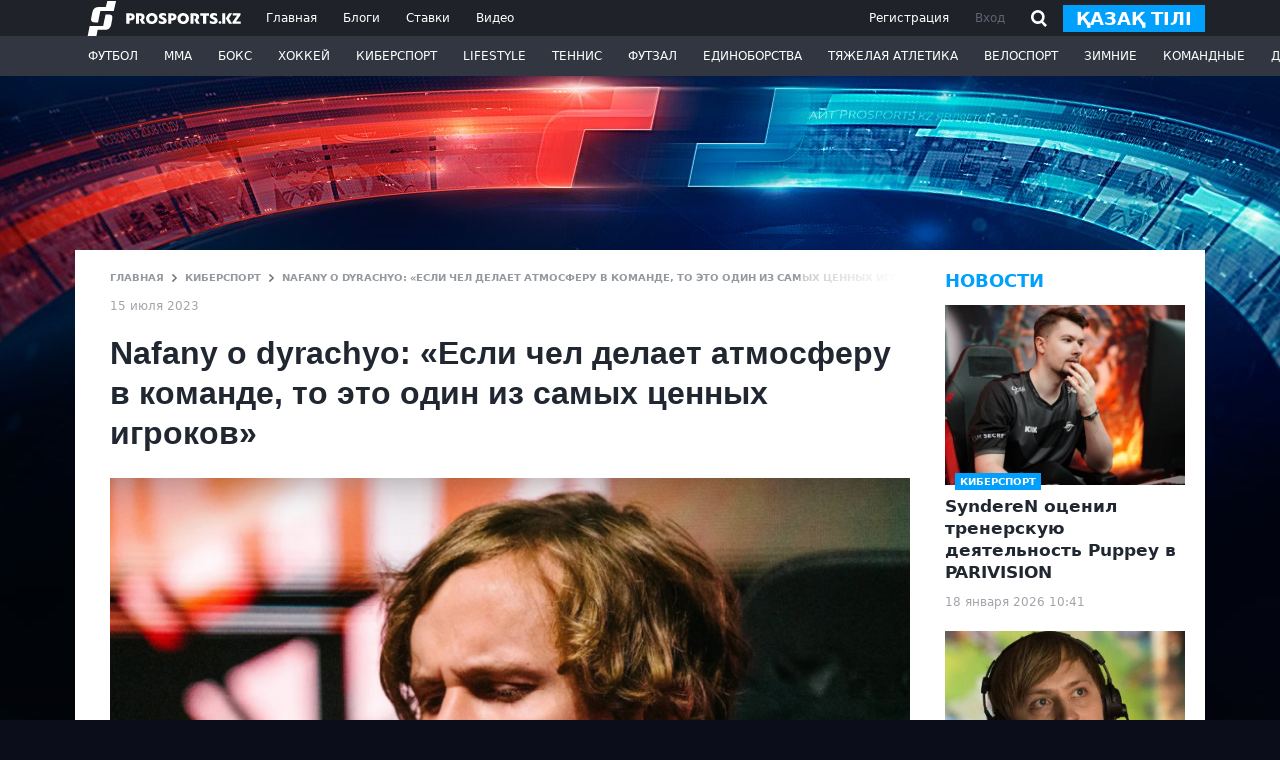

--- FILE ---
content_type: text/html; charset=UTF-8
request_url: https://prosports.kz/news/608629-nafany-o-dyrachyo-esli-chel-delaet-atmosferu-v-komande-to-eto-odin-iz-samyh-tsennyh-igrokov
body_size: 17396
content:
<!DOCTYPE html>
<html lang="ru">
<head>
    <meta charset="utf-8">
    <meta http-equiv="X-UA-Compatible" content="IE=edge"/>
    <meta name="viewport" content="width=device-width, initial-scale=1">
    <meta name="csrf-token" content="A1gdAMajdRmyuyNTkl0gZaRptF0hglyT3163Zg5y">

    <title>Nafany о dyrachyo: «Если чел делает атмосферу в команде, то это один из самых ценных игроков»</title>
    <meta name="description" content=""/>

        <meta property="og:url" content="https://prosports.kz/news/608629-nafany-o-dyrachyo-esli-chel-delaet-atmosferu-v-komande-to-eto-odin-iz-samyh-tsennyh-igrokov/"/>
    <meta property="og:title" content="Nafany о dyrachyo: «Если чел делает атмосферу в команде, то это один из самых ценных игроков»" />
    <meta property="og:description" content="" />
    <meta property="og:image" content="https://prosports.kz/storage/images/202307/210228_ee96b52a34f528c541c313513392f5d1.png" />
    <meta property="og:type" content="article" />
    <meta property="og:locale" content="ru">
    <meta property="og:site_name" content="Prosports">
    

<meta property="og:image:secure_url" content="https://prosports.kz/storage/images/202307/210228_ee96b52a34f528c541c313513392f5d1.png" />
<meta property="og:image:type" content="image/webp" />
<meta property="og:image:width" content="400" />
<meta property="og:image:height" content="300" />
<meta property="og:image:alt" content="Nafany о dyrachyo: «Если чел делает атмосферу в команде, то это один из самых ценных игроков»" />

    <link rel="shortcut icon" href="/favicon.ico">
    <link rel="apple-touch-icon" sizes="180x180" href="/apple-touch-icon.png">
    <link rel="icon" type="image/png" sizes="32x32" href="/favicon-32x32.png">
    <link rel="icon" type="image/png" sizes="16x16" href="/favicon-16x16.png">
  

    <link rel="stylesheet" type="text/css" href="https://prosports.kz/css/bootstrap.min.css" />
    <link rel="stylesheet" type="text/css" href="https://prosports.kz/css/styles.css?1994924806" />
    <link rel="stylesheet" type="text/css" href="https://prosports.kz/css/adaptive.css?209513850">

   
    <link rel="canonical" href="https://prosports.kz/news/608629-nafany-o-dyrachyo-esli-chel-delaet-atmosferu-v-komande-to-eto-odin-iz-samyh-tsennyh-igrokov/" />
    

    <script src="https://prosports.kz/js/jquery-3.7.1.slim.min.js"></script>
    <script src="https://prosports.kz/js/bootstrap.bundle.min.js"></script>
    <script src="https://prosports.kz/js/jquery.cookie.js"></script>
    <script src="https://prosports.kz/js/app.js?65169933"></script>

    <!-- Google tag (gtag.js) -->
    <script async src="https://www.googletagmanager.com/gtag/js?id=G-SKHH2PHB6D"></script>
    <script>
      window.dataLayer = window.dataLayer || [];
      function gtag(){dataLayer.push(arguments);}
      gtag('js', new Date());

      gtag('config', 'G-SKHH2PHB6D');
    </script>
    <script>
        WebFontConfig = {
            google: {
                families: ['Open+Sans:400,600,700,800:latin,cyrillic']
            }
        };

        window.rubric = 11;

        (function (d) {
            var wf = d.createElement('script'), s = d.scripts[0];
            wf.src = 'https://ajax.googleapis.com/ajax/libs/webfont/1.6.26/webfont.js';
            wf.async = true;
            s.parentNode.insertBefore(wf, s);
        })(document);
    </script>
    <script async src="https://securepubads.g.doubleclick.net/tag/js/gpt.js"></script>
</head>
<body>

    <header class="header ">
        <div class="header-top">
            <div class="wcont d-flex justify-content-between align-items-center">
                <div class="header-logo-nav">
                    <a href="/" class="header-logo">
                        <svg xmlns="http://www.w3.org/2000/svg" xmlns:xlink="http://www.w3.org/1999/xlink" viewBox="0 0 219 50" width="168" height="35"><path fill-rule="evenodd"  fill="rgb(255, 255, 255)" d="M218.983,32.394 L207.412,32.394 L207.412,29.916 L213.843,20.787 L207.564,20.787 L207.564,17.548 L218.821,17.548 L218.821,20.015 L212.390,29.155 L218.983,29.155 L218.983,32.394 ZM202.261,32.394 L197.734,24.951 L202.289,17.548 L206.776,17.548 L202.190,24.979 L206.890,32.394 L202.261,32.394 ZM192.831,32.394 L192.831,17.548 L197.158,17.548 L197.158,23.704 L197.147,29.531 L197.158,32.394 L192.831,32.394 ZM189.486,32.600 C188.377,32.600 187.478,31.728 187.478,30.651 C187.478,29.575 188.377,28.703 189.486,28.703 C190.594,28.703 191.493,29.575 191.493,30.651 C191.493,31.728 190.594,32.600 189.486,32.600 ZM184.758,31.523 C183.783,32.436 182.331,32.892 180.357,32.892 C178.110,32.892 176.249,32.481 174.797,31.661 L174.797,27.806 C175.410,28.285 176.204,28.696 177.203,29.038 C178.223,29.357 179.086,29.517 179.789,29.517 C181.105,29.517 181.763,29.129 181.763,28.331 C181.763,27.487 180.697,26.803 179.358,26.233 C177.430,25.412 174.888,24.181 174.934,21.535 C174.934,20.304 175.410,19.278 176.363,18.434 C177.339,17.590 178.700,17.157 180.447,17.157 C182.104,17.157 183.714,17.477 185.257,18.138 L185.257,21.718 C184.758,21.399 184.100,21.125 183.283,20.874 C182.489,20.623 181.786,20.486 181.173,20.486 C179.970,20.486 179.381,20.828 179.381,21.535 C179.381,23.269 186.210,23.223 186.210,28.331 C186.210,29.539 185.734,30.612 184.758,31.523 ZM169.738,32.572 L165.291,32.572 L165.291,20.897 L161.230,20.897 L161.230,17.522 L173.822,17.522 L173.822,20.897 L169.738,20.897 L169.738,32.572 ZM155.966,32.572 L152.789,26.575 L152.789,26.210 C154.536,25.846 155.354,24.568 155.354,23.360 C155.354,21.923 154.514,20.897 153.062,20.897 L151.814,20.897 L151.814,32.572 L147.389,32.572 L147.389,17.545 L153.924,17.545 C155.580,17.545 156.942,18.001 158.054,18.913 C159.165,19.802 159.732,21.056 159.732,22.630 C159.732,24.477 158.961,25.959 157.396,27.031 L160.776,32.572 L155.966,32.572 ZM136.907,32.846 C134.434,32.846 132.460,32.116 130.940,30.634 C129.442,29.152 128.693,27.305 128.693,25.047 C128.693,22.835 129.465,20.988 131.008,19.483 C132.574,17.978 134.548,17.225 136.953,17.225 C139.380,17.225 141.332,17.978 142.852,19.483 C144.372,20.965 145.144,22.835 145.144,25.047 C145.144,27.282 144.372,29.152 142.829,30.634 C141.286,32.116 139.312,32.846 136.907,32.846 ZM139.744,22.083 C139.063,21.285 138.132,20.874 136.976,20.874 C135.841,20.874 134.911,21.285 134.207,22.083 C133.504,22.881 133.141,23.861 133.141,25.047 C133.141,26.279 133.481,27.305 134.185,28.103 C134.888,28.901 135.818,29.312 136.976,29.312 C138.132,29.312 139.040,28.901 139.721,28.103 C140.424,27.305 140.764,26.279 140.764,25.047 C140.764,23.861 140.424,22.881 139.744,22.083 ZM121.842,27.784 L119.868,27.784 L119.868,32.572 L115.421,32.572 L115.421,17.545 L121.570,17.545 C123.476,17.545 124.928,18.047 125.926,19.050 C126.947,20.031 127.446,21.239 127.446,22.653 C127.446,24.090 126.947,25.321 125.926,26.301 C124.928,27.282 123.566,27.784 121.842,27.784 ZM120.957,20.806 L119.845,20.806 L119.845,24.591 L120.503,24.591 C122.205,24.591 123.067,23.975 123.067,22.721 C123.067,21.627 122.341,20.806 120.957,20.806 ZM111.926,31.523 C110.951,32.436 109.499,32.892 107.525,32.892 C105.278,32.892 103.418,32.481 101.966,31.661 L101.966,27.806 C102.578,28.285 103.373,28.696 104.371,29.038 C105.392,29.357 106.254,29.517 106.958,29.517 C108.273,29.517 108.932,29.129 108.932,28.331 C108.932,27.487 107.865,26.803 106.526,26.233 C104.598,25.412 102.056,24.181 102.102,21.535 C102.102,20.304 102.578,19.278 103.531,18.434 C104.507,17.590 105.869,17.157 107.616,17.157 C109.272,17.157 110.883,17.477 112.426,18.138 L112.426,21.718 C111.926,21.399 111.269,21.125 110.452,20.874 C109.658,20.623 108.954,20.486 108.342,20.486 C107.139,20.486 106.549,20.828 106.549,21.535 C106.549,23.269 113.379,23.223 113.379,28.331 C113.379,29.539 112.902,30.612 111.926,31.523 ZM92.097,32.846 C89.624,32.846 87.650,32.116 86.130,30.634 C84.632,29.152 83.883,27.305 83.883,25.047 C83.883,22.835 84.655,20.988 86.198,19.483 C87.763,17.978 89.737,17.225 92.142,17.225 C94.570,17.225 96.522,17.978 98.042,19.483 C99.562,20.965 100.333,22.835 100.333,25.047 C100.333,27.282 99.562,29.152 98.019,30.634 C96.476,32.116 94.502,32.846 92.097,32.846 ZM94.933,22.083 C94.252,21.285 93.322,20.874 92.165,20.874 C91.031,20.874 90.100,21.285 89.397,22.083 C88.693,22.881 88.331,23.861 88.331,25.047 C88.331,26.279 88.671,27.305 89.374,28.103 C90.078,28.901 91.008,29.312 92.165,29.312 C93.322,29.312 94.230,28.901 94.910,28.103 C95.614,27.305 95.954,26.279 95.954,25.047 C95.954,23.861 95.614,22.881 94.933,22.083 ZM77.984,32.572 L74.807,26.575 L74.807,26.210 C76.554,25.846 77.372,24.568 77.372,23.360 C77.372,21.923 76.532,20.897 75.080,20.897 L73.832,20.897 L73.832,32.572 L69.407,32.572 L69.407,17.545 L75.942,17.545 C77.598,17.545 78.960,18.001 80.072,18.913 C81.183,19.802 81.750,21.056 81.750,22.630 C81.750,24.477 80.979,25.959 79.414,27.031 L82.794,32.572 L77.984,32.572 ZM62.124,27.784 L60.150,27.784 L60.150,32.572 L55.703,32.572 L55.703,17.545 L61.852,17.545 C63.758,17.545 65.211,18.047 66.209,19.050 C67.230,20.031 67.729,21.239 67.729,22.653 C67.729,24.090 67.230,25.321 66.209,26.301 C65.211,27.282 63.849,27.784 62.124,27.784 ZM61.240,20.806 L60.128,20.806 L60.128,24.591 L60.786,24.591 C62.488,24.591 63.350,23.975 63.350,22.721 C63.350,21.627 62.624,20.806 61.240,20.806 ZM18.589,14.201 L15.261,30.579 L10.938,30.579 C8.513,30.579 6.884,30.052 6.098,29.012 C5.294,27.949 5.123,26.255 5.588,23.977 L7.226,15.947 C7.664,13.804 8.605,12.032 10.024,10.680 C11.407,9.361 13.383,8.693 15.895,8.693 L26.361,8.693 L28.511,-0.000 L41.002,-0.000 L37.729,14.201 L18.589,14.201 ZM25.961,19.255 L30.165,19.255 C32.591,19.255 34.219,19.783 35.006,20.823 C35.809,21.885 35.981,23.579 35.516,25.858 L33.995,33.888 C33.558,36.031 32.617,37.803 31.197,39.155 C29.814,40.473 27.839,41.141 25.327,41.141 L14.742,41.141 L12.976,49.835 L0.485,49.835 L3.375,35.633 L22.632,35.633 L25.961,19.255 Z"/></svg>
                    </a>
                    <div class="right_nav">
                                                    <a href="/kz/" class=" change_lang2">қазақ</a>
                                                <button class="button_open_close_nav"></button>
                    </div>
                    <nav class="header-nav">
                                                                                    <a href="/">Главная</a>
                                                                                                                <a href="/blogs/">Блоги</a>
                                                                                                                <a href="/bets/">Ставки</a>
                                                                                                                <a href="/media/">Видео</a>
                                                                                                                                                                                                                                                                                                                                                                                                                                                                                                                                                                                                                                                                                                                        </nav>
                </div>
                <div class="header-auth">
                                                    <div class="header-auth-link">
                                <button data-bs-toggle="modal" data-bs-target="#registerModal" class="singup">Регистрация</button>
                                <button data-bs-toggle="modal" data-bs-target="#loginModal">Вход</button>

                                <button class="search_btn hide-mobile">
                                    <svg xmlns='http://www.w3.org/2000/svg' width='16' height='17'><path fill-rule='evenodd' d='M16.012 15.145l-1.813 1.856-3.901-3.991c-2.621 1.578-6.041 1.24-8.291-1.062-2.671-2.733-2.671-7.163 0-9.896a6.729 6.729 0 0 1 9.67 0c2.464 2.521 2.625 6.47.544 9.215l3.791 3.878zM9.864 3.908a4.207 4.207 0 0 0-6.044 0c-1.669 1.708-1.669 4.476 0 6.184a4.205 4.205 0 0 0 6.044 0c1.669-1.708 1.669-4.476 0-6.184z'></path></svg>
                                </button>
                                <div class="position-relative search_header ">
                                    <div class="inout_show">
                                        <form action="/search/" method="POST">
                                            <input type="hidden" name="_token" value="A1gdAMajdRmyuyNTkl0gZaRptF0hglyT3163Zg5y">                                            <input type="text" name="q" placeholder="Введите текст для поиска">
                                            <button type="submit" class="search_go">
                                                <svg xmlns='http://www.w3.org/2000/svg' width='16' height='17'><path fill-rule='evenodd' d='M16.012 15.145l-1.813 1.856-3.901-3.991c-2.621 1.578-6.041 1.24-8.291-1.062-2.671-2.733-2.671-7.163 0-9.896a6.729 6.729 0 0 1 9.67 0c2.464 2.521 2.625 6.47.544 9.215l3.791 3.878zM9.864 3.908a4.207 4.207 0 0 0-6.044 0c-1.669 1.708-1.669 4.476 0 6.184a4.205 4.205 0 0 0 6.044 0c1.669-1.708 1.669-4.476 0-6.184z'></path></svg>
                                            </button>
                                        </form>
                                    </div>
                                </div>
                                                                    <a href="/kz/" class="btn btn-primary btn-sm change_lang">қазақ тілі</a>
                                                            </div>
                        
                        <script>
                            $(function(){
                                $('.search_btn, .search_go').click(function(){
                                    $('.search_header').addClass('active');
                                    $('.search_header').find('input').focus();
                                });
                                $('.search_header input').on('focusout',function(){
                                    $('.search_header').removeClass('active');
                                });
                            });
                        </script>
                </div>
            </div>
        </div>
        <div class="header-bottom">
            <div class="wcont">
                <div class="header-search">
                    <form action="/search/" method="POST">
                        <input type="hidden" name="_token" value="A1gdAMajdRmyuyNTkl0gZaRptF0hglyT3163Zg5y">                        <input type="search" class="form-control" placeholder="Введите текст для поиска">
                        <button type="submit" class="button_search"><svg xmlns='http://www.w3.org/2000/svg' width='20' height='22'><path fill-rule='evenodd' fill='#1f2229' d='M19.919 19.817l-1.227 1.228-4.821-4.821a8.399 8.399 0 01-10.867-.942c-3.309-3.348-3.309-8.777 0-12.125a8.405 8.405 0 0111.986 0c3.244 3.281 3.3 8.556.186 11.917l4.743 4.743zM13.84 4.407a6.646 6.646 0 00-9.569 0c-2.642 2.711-2.642 7.107 0 9.818a6.634 6.634 0 008.662.773l1.084-1.083.051.051c2.404-2.725 2.333-6.931-.228-9.559z'/></svg></button>
                    </form>
                </div>
                <nav class="header-nav-category">
                    <ul class="nulled">
                                                    <li>
                                <a href="/football/">Футбол</a>
                                                                <ul class="header-dropdown">
                                                                            <li><a href="/kaz-football/">Казахстанский футбол</a></li>
                                                                            <li><a href="/world-football/">Мировой футбол</a></li>
                                                                    </ul>
                                                            </li>
                                                    <li>
                                <a href="/mma/">ММА</a>
                                                                <ul class="header-dropdown">
                                                                    </ul>
                                                            </li>
                                                    <li>
                                <a href="/box/">Бокс</a>
                                                                <ul class="header-dropdown">
                                                                    </ul>
                                                            </li>
                                                    <li>
                                <a href="/hockey/">Хоккей</a>
                                                                <ul class="header-dropdown">
                                                                    </ul>
                                                            </li>
                                                    <li>
                                <a href="/cybersport/">Киберспорт</a>
                                                                <ul class="header-dropdown">
                                                                    </ul>
                                                            </li>
                                                    <li>
                                <a href="/lifestylee/">LifeStyle</a>
                                                                <ul class="header-dropdown">
                                                                    </ul>
                                                            </li>
                                                    <li>
                                <a href="/tennis/">Теннис</a>
                                                                <ul class="header-dropdown">
                                                                    </ul>
                                                            </li>
                                                    <li>
                                <a href="/futsal/">Футзал</a>
                                                                <ul class="header-dropdown">
                                                                    </ul>
                                                            </li>
                                                    <li>
                                <a href="/combat/">Единоборства</a>
                                                                <ul class="header-dropdown">
                                                                    </ul>
                                                            </li>
                                                    <li>
                                <a href="/heavy-athletics/">Тяжелая атлетика</a>
                                                                <ul class="header-dropdown">
                                                                    </ul>
                                                            </li>
                                                    <li>
                                <a href="/cycling/">Велоспорт</a>
                                                                <ul class="header-dropdown">
                                                                    </ul>
                                                            </li>
                                                    <li>
                                <a href="/winters/">Зимние</a>
                                                                <ul class="header-dropdown">
                                                                    </ul>
                                                            </li>
                                                    <li>
                                <a href="/teams/">Командные</a>
                                                                <ul class="header-dropdown">
                                                                    </ul>
                                                            </li>
                                                    <li>
                                <a href="/other/">Другие</a>
                                                                <ul class="header-dropdown">
                                                                            <li><a href="/automoto/">АВТО/МОТО</a></li>
                                                                    </ul>
                                                            </li>
                        
                    </ul>
                </nav>
            </div>
        </div>
    </header>

    
<main class="main_content wcont">

  <section class="section_default" aria-label="Раздел">


      <div class="content d-flex justify-content-between">

          <div class="center_column">
              <div class="d-flex flex-column justify-content-between">

                  <div class="breadcrumbs">

                      <a href="/">ГЛАВНАЯ</a>
                      <svg width="5" height="8"><path fill-rule="evenodd" clip-rule="evenodd" d="M1.1442.09045l3.76315 3.6849c.10592.10372.1211.26301.04513.38264a.30105.30105 0 01-.04571.05709L1.1439 7.90945c-.10572.10358-.26765.11828-.38934.04418l-.66238-.63904a.30613.30613 0 01.00013-.43804l2.93151-2.87717L.09231 1.12364A.30613.30613 0 01.09218.6856L.69776.0908c.12322-.12092.32303-.12107.44644-.00034z"></path></svg>
                                              <a href="/cybersport/">Киберспорт</a>
                        <svg width="5" height="8"><path fill-rule="evenodd" clip-rule="evenodd" d="M1.1442.09045l3.76315 3.6849c.10592.10372.1211.26301.04513.38264a.30105.30105 0 01-.04571.05709L1.1439 7.90945c-.10572.10358-.26765.11828-.38934.04418l-.66238-.63904a.30613.30613 0 01.00013-.43804l2.93151-2.87717L.09231 1.12364A.30613.30613 0 01.09218.6856L.69776.0908c.12322-.12092.32303-.12107.44644-.00034z"></path></svg>
                                            <span>Nafany о dyrachyo: «Если чел делает атмосферу в команде, то это один из самых ценных игроков»<i></i></span>
                  </div>
                  <time datetime="2023-07-15 18:35:48" class="text-nowrap mt-3">15 июля 2023</time>
              </div>
              <div class="post_full mt-4">
                  <h1 class="post_title"  data-url="/news/608629-nafany-o-dyrachyo-esli-chel-delaet-atmosferu-v-komande-to-eto-odin-iz-samyh-tsennyh-igrokov/">Nafany о dyrachyo: «Если чел делает атмосферу в команде, то это один из самых ценных игроков»</h1>

                  <div class="post_top__img">
                    <img src="https://prosports.kz/storage/images/202307/210228_ee96b52a34f528c541c313513392f5d1.png" ttt='111' alt="Nafany о dyrachyo: «Если чел делает атмосферу в команде, то это один из самых ценных игроков»" />
                  </div>
                  <div class="hide-mobile"  style="text-align:center;">
                    <div id="div-gpt-ad-1720976303495-0"></div>
                  </div>
                  <div class="show-mobile" style="text-align:center;">
                    <div id="div-gpt-ad-1720982954265-1725883152"></div>
                  </div>
                  <a href="https://www.instagram.com/prosports_kz/" target="_blank" class="follow-block" rel="nofollow">
                    Подписывайтесь на cпортивные новости Казахстана и мира
                      <span class="social-share"><svg xmlns="http://www.w3.org/2000/svg" width="28" height="28"><path fill-rule="evenodd"  d="M18 28h-8C4.477 28 0 23.523 0 18v-8C0 4.477 4.477 0 10 0h8c5.523 0 10 4.477 10 10v8c0 5.523-4.477 10-10 10zM13.943 7.119c-4.061 0-7.354 3.218-7.354 7.187 0 3.97 3.293 7.188 7.354 7.188s7.354-3.218 7.354-7.188c0-3.969-3.293-7.187-7.354-7.187zm6.618-2.876c-1.218 0-2.206.966-2.206 2.157 0 1.19.988 2.156 2.206 2.156 1.219 0 2.206-.966 2.206-2.156 0-1.191-.987-2.157-2.206-2.157zm-6.688 15.15c-2.752 0-4.983-2.254-4.983-5.033 0-2.78 2.231-5.034 4.983-5.034 2.753 0 4.984 2.254 4.984 5.034 0 2.779-2.231 5.033-4.984 5.033z"></path></svg></span>
                  </a>
                  <div class="hide-mobile" style="text-align:center;">
                      <a href="https://www.instagram.com/gorillaenergy.kz?igsh=MTRhazdldXE4eXMxZw==" target="_blank">
                        <div id="div-gpt-ad-1739198594858-0" style="margin: 20px 0"></div>
                      </a>
                  </div>
                  <div class="show-mobile" style="text-align:center;">
                      <div id="div-gpt-ad-1738689732690-0" style="margin: 20px 0"></div>
                  </div>
                  <div class="feed_text">
                    <p><b>Бывший капитан состава Cloud9 по CS:GO Владислав nafany Горшков поделился своим мнением о керри западноевропейского коллектива Gaimin Gladiators Антоном dyrachyo  Шкредовым, сообщает <a href="https://prosports.kz/">Prosports.kz.</a></b></p>
<blockquote class="quote" contenteditable="false">[Nightfall или dyrachyo?] Антон, очевидно. Просто с Nightfall я никогда не общался, с dyrachyo я хотя бы чуток общался – теперь я понимаю, что это за чел. Если в команде *** атмосфера, и чел делает эту атмосферу, то это один из самых ценных игроков. Если вы *** этого игрока, то все *** будет.</blockquote>
<p><strong>Подписывайтесь на нас в Instagram -<span> </span><a href="https://www.facebook.com/unsupportedbrowser" rel="nofollow noopener noreferrer" >@cybersports_kz</a></strong></p>
<h3><a href="https://prosports.kz/news/608625-w33-kuroky-postoyanno-igraet-v-matchmeikinge-prosto-ne-na-osnovnom-akkaunte?code=cd7c1ae60cefd65b9721b101420e1cc6">W33: «KuroKy постоянно играет в матчмейкинге, просто не на основном аккаунте»</a></h3>
<h3><a href="https://prosports.kz/news/608619-tofu-kazhdyi-den-i-v-kazhdom-matche-my-po-prezhnemu-dolzhny-vykladyvatsya-na-maksimum?code=5cb7f313bf60223dca3422ada0f5a340">TOfu: «Каждый день и в каждом матче мы по-прежнему должны выкладываться на максимум»</a></h3>
<h3><a href="https://prosports.kz/news/608615-storm-entity-teper-v-srochnom-poryadke-nuzhno-otmorozitsya-ot-gabbi-i-zvat-ammarchika-k-sebe?code=a020453c170569b445093275350404db">STORM: «Entity теперь в срочном порядке нужно отморозиться от Gabbi и звать Аммарчика к себе»</a></h3>
                  </div>
                  <div class="feed_source d-flex justify-content-between mt-5">
                                          <span>Ошибка в тексте? Выделите и нажмите Ctrl+Enter</span>
                  </div>
                  <div class="d-flex justify-content-between mt-5">
                      <div class="feed_rating">
                          <div class="feed_rating_like flb608629" onclick="setRaction(1,608629)">
                              <svg xmlns='http://www.w3.org/2000/svg' width='15' height='11'><path fill-rule='evenodd'  d='M14.998 7.9l-2.097 2.098-4.889-4.889-4.951 4.951L.939 7.939l7-7 .111.111.049-.048L14.998 7.9z'/></svg>
                          </div>
                          <div class="feed_rating_count lfco608629">0</div>
                          <div class="feed_rating_dislike fdlb608629" onclick="setRaction(2,608629)">
                              <svg xmlns='http://www.w3.org/2000/svg' width='15' height='11'><path fill-rule='evenodd' d='M14.998 3.099l-2.097-2.098L8.012 5.89 3.061.939.939 3.06l7 7 .111-.111.049.049 6.899-6.899z'/></svg>
                          </div>
                      </div>
                                            <a href="#" class="autor_person">
                           
                          <div class="autor_person_avatar"></div>
                          <div class="autor_person_name">youkatakirin </div>
                      </a>
                                            <div class="feed_socials">
                          <a href="javascript:void(0)" onclick="window.open('https://www.facebook.com/dialog/share?app_id=7381781105281389&amp;href=https://prosports.kz/news/608629-nafany-o-dyrachyo-esli-chel-delaet-atmosferu-v-komande-to-eto-odin-iz-samyh-tsennyh-igrokov', 'facebook','height=600,width=800')">
                              <svg xmlns='http://www.w3.org/2000/svg' width='28' height='29'><path fill-rule='evenodd' fill='#3c60ab' d='M18 28h-.926V17.902h3.832l.638-4.278h-4.439v-2.566c0-2.42 1.125-2.479 4.47-2.272V4.861s-1.308-.058-3.467-.117c-3.104-.085-5.565 1.976-5.565 5.605v3.275H8.682v4.278h3.861V28H10C4.477 28 0 23.523 0 18v-8C0 4.477 4.477 0 10 0h8c5.523 0 10 4.477 10 10v8c0 5.523-4.477 10-10 10zm-.926.142h-4.531V28h4.531v.142z'/></svg>
                          </a>
                          <a href="javascript:void(0)" onclick="window.open('https://twitter.com/intent/tweet?text=https://prosports.kz/news/608629-nafany-o-dyrachyo-esli-chel-delaet-atmosferu-v-komande-to-eto-odin-iz-samyh-tsennyh-igrokov', 'twitter','height=600,width=800')">
                              <svg xmlns='http://www.w3.org/2000/svg' width='28' height='28'><path fill-rule='evenodd' fill='#01a0fc' d='M18 28h-8C4.477 28 0 23.523 0 18v-8C0 4.477 4.477 0 10 0h8c5.523 0 10 4.477 10 10v8c0 5.523-4.477 10-10 10zm4.036-20.273c-.677.495-1.248.73-2.276.818 0 0-.028-.011-.052-.01a3.512 3.512 0 0 0-2.469-1.005c-1.933 0-3.499 1.54-3.499 3.441 0 .258.03.511.085.752l-.116.036c-.22.014-1.617.075-3.267-.592-1.786-.722-3.898-2.948-3.898-2.948s-.66 1.277-.4 2.358c.26 1.082.68 1.75 1.399 2.261-.559.02-.939-.117-1.499-.393 0 .943.72 3.066 2.899 3.44-.68.118-1.42.118-1.7.098.42.747 1.16 2.044 3.299 2.359-1.14.964-4.018 1.671-5.197 1.376 1.679 1.317 8.27 3.672 12.393-1.081 3.598-4.148 3.119-7.155 3.099-7.666 1.299-.688 1.699-1.77 1.699-1.77s-.722.315-1.982.492l-.003-.008a2.702 2.702 0 0 0 1.485-1.958z'/></svg>
                          </a>
                          <a href="javascript:void(0)" onclick="window.open('https://vk.com/share.php?url=https://prosports.kz/news/608629-nafany-o-dyrachyo-esli-chel-delaet-atmosferu-v-komande-to-eto-odin-iz-samyh-tsennyh-igrokov&amp;title=Nafany о dyrachyo: «Если чел делает атмосферу в команде, то это один из самых ценных игроков»', 'vk','height=600,width=800')">
                              <svg xmlns='http://www.w3.org/2000/svg' width='28' height='28'><path fill-rule='evenodd' fill='#096faf' d='M18 28h-8C4.477 28 0 23.523 0 18v-8C0 4.477 4.477 0 10 0h8c5.523 0 10 4.477 10 10v8c0 5.523-4.477 10-10 10zm1.309-15.725c.433-.588.65-1.34.65-2.256 0-1.351-.495-2.335-1.486-2.954-.99-.619-2.581-.929-4.773-.929H8.889v15.342h5.784c1.748 0 3.131-.391 4.149-1.175 1.019-.784 1.528-1.875 1.528-3.274 0-.987-.217-1.777-.65-2.372-.434-.594-1.14-1-2.12-1.217v-.105a2.601 2.601 0 0 0 1.729-1.06zm-5.007 6.517h-2.135v-3.999h2.03c1.833 0 2.749.637 2.749 1.91 0 .707-.215 1.232-.645 1.575-.43.342-1.096.514-1.999.514zm-.232-6.58h-1.903V8.801h1.723c.938 0 1.623.128 2.057.383.433.256.65.677.65 1.265 0 .629-.199 1.081-.598 1.354-.398.273-1.041.409-1.929.409z'/></svg>
                          </a>
                          <a href="javascript:void(0)" onclick="window.open('https://telegram.me/share/url?url=https://prosports.kz/news/608629-nafany-o-dyrachyo-esli-chel-delaet-atmosferu-v-komande-to-eto-odin-iz-samyh-tsennyh-igrokov', 'Telegram','height=600,width=800')">
                              <svg xmlns='http://www.w3.org/2000/svg' width='28' height='28'><path fill-rule='evenodd' fill='#68c8ff' d='M18 28h-8C4.477 28 0 23.523 0 18v-8C0 4.477 4.477 0 10 0h8c5.523 0 10 4.477 10 10v8c0 5.523-4.477 10-10 10zm1.516-21.997a.443.443 0 0 0-.174.037l-15.03 6.527c-.425.184-.413.875.017 1.041l3.485 1.346.058.132 9.159-6.04-6.99 7-.001 3.847c.027.014.055.029.086.029.05 0 .101-.019.145-.062l1.968-1.907 3.244 2.813a.903.903 0 0 0 .596.231c.431 0 .846-.324.963-.858l2.942-13.448c.08-.364-.169-.688-.468-.688zm-7.277 11.95l-2.198-1.907 2.198 1.907z'/></svg>
                          </a>
                      </div>
                  </div>
                  <div class="feed_tags mt-5">
                                                                                                                                                                                                                                                                                                                                                                                                                                                                                                                                                                                                                                                                                                                                                                                                            <a href="/tag/dota2/"  rel="nofollow">DOTA2</a>
                                                                                                                                                                                                                                                                                                          <a href="/tag/csgo/"  rel="nofollow">CS:GO</a>
                                                                                                                                                                                                                                                                                                                                                                                                                                                                                                                                                                                                                                                                                                                                                                                                                                                                                                                                                                                                                                                                                                                                                                                                                                                                                                                                                                                                                                                                                                                                                                                                                                                                                                                                                                                                                                                                                                                                                                                                                                                                                                                                                                                                                                                                                                                                                                                                                                                                                                                                                                                                                                                                                                                                                                                                                                                                                                                                                                                                                                                                                                                                                                                                                                                                                                                                                                                                                                                                                                                                                                                                                                                                                                                                                                                                                                                                                                                                                                                                                                                                                                                                                                                                                                                                                                                                                                                                                                                                                                                                                                                                                                                                                                                                                                                                                                                                                                                                                                                                                                                                                                                                                                                                                                                                                                                                                                                                                                                                                                                                                                                                                                                                                                                                                                                                                                                                                                                                                                                                                                                                                                                                                                                                                                                                                                                                                                                                                                                                                                                                                                                                                                                                                                                                                                                                                                                                                                                                                                                                                                                                                                                                                                                                                                                                                                                                                                                                                                                                                                                                                                                                                                                                                                                                                                                                                                                                                                                                                                                                                                                                                                                                                                                                                                                                                                                                                                                                                                                                                                                                                                                                                                                                                                                                                                                                                                                                                                                                                                                                                                                                                                                                                                                                                                                                                                                                                                                                                                                                                                                                                                                                                                                                                                                                                                                                                                                                                                                                                                                                                                                                                                                                                                                                                                                                                                                                                                                                                                                                                                                                                                                                                                                                                                                                                                                                                                                                                                                                                                                                                                                                                                                                                                                                                                                                                                                                                                                                                                                                                                                                                                                                                                                                                                                                                                                                                                                                                                                                                                                                                                                                                                                                                                                                                                                                                                                                                                                                                                                                                                                                                                                                                                                                                                                                                                                                                                                                                                                                                                                                                                                                                                                                                                                                                                                                                                                                                                                                                                                                                                                                                                                                                                                                                                                                                                                                                                                                                                                                                                                                                                                                                                                                                                                                                                                                                                                                                                                                                                                                                                                                                                                                                                                                                                                                                                                                                                                                                                                                                                                                                                                                                                                                                                                                                                                                                                                                                                                                                                                                                                                                                                                                                                                                                                                                                                                                                                                                                                                                                                                                                                                                                                                                                                                                                                                                                                                                                                                                                                                                                                                                                                                                                                                                                                                                                                                                                                                                                                                                                                                                                                                                                                                                                                                                                                                                                                                                                                                                                                                                                                                                                                                                                                                                                                                                                                                                                                                                                                                                                                                                                                                                                                                                                                                                                                                                                                                                                                                                                                                                                                                                                                                                                                                                                                </div>
                  <a href="https://www.instagram.com/prosports_kz/" target="_blank" class="follow-block" rel="nofollow">
                      Подписывайтесь на cпортивные новости Казахстана и мира
                      <span class="social-share"><svg xmlns="http://www.w3.org/2000/svg" width="28" height="28"><path fill-rule="evenodd"  d="M18 28h-8C4.477 28 0 23.523 0 18v-8C0 4.477 4.477 0 10 0h8c5.523 0 10 4.477 10 10v8c0 5.523-4.477 10-10 10zM13.943 7.119c-4.061 0-7.354 3.218-7.354 7.187 0 3.97 3.293 7.188 7.354 7.188s7.354-3.218 7.354-7.188c0-3.969-3.293-7.187-7.354-7.187zm6.618-2.876c-1.218 0-2.206.966-2.206 2.157 0 1.19.988 2.156 2.206 2.156 1.219 0 2.206-.966 2.206-2.156 0-1.191-.987-2.157-2.206-2.157zm-6.688 15.15c-2.752 0-4.983-2.254-4.983-5.033 0-2.78 2.231-5.034 4.983-5.034 2.753 0 4.984 2.254 4.984 5.034 0 2.779-2.231 5.033-4.984 5.033z"></path></svg></span>
                  </a>
                  <div class="hide-mobile" style="text-align:center;"><div id="div-gpt-ad-1720976890722-0"></div></div>
                  <div class="show-mobile " style="margin: 30px 0;">
                    <div id="div-gpt-ad-1720983566834-1725880331"></div>
                  </div>
                  <div class="feed_comments">
                      <div class="feed_comments_title">Комментарии</div>
                                              <div class="feed_comments_auth mb-3">
                            <div>Для того, чтобы оставить комментарий, <button data-bs-toggle="modal" data-bs-target="#loginModal">авторизуйтесь</button> или <button data-bs-toggle="modal" data-bs-target="#registerModal">зарегистрируйтесь</button></div>
                        </div>
                      

                  </div>
              </div>
              <div class="next_post"></div>
              


          </div>

          <aside class="right_column">
              <div class="blogs_widget">
                  <h2>Новости</h2>
                  

                                                          <div class="blogs_item">
                        <a href="/news/728990-synderen-otsenil-trenerskuyu-deyatelnost-puppey-v-parivision/" class="d-flex flex-column align-items-start">
                            <span class="blogs_item__img">
                                <img src="https://prosports.kz/storage/images/e09700ba61a63ea5c1db6f9536eab4b5_qtjrKepbGTRYqAY5Jwn008Ps1wnhZtNVBtpugRb3.png.webp" alt="">
                                                                <span class="blogs_item__category_sport">Киберспорт</span>
                                                            </span>
                            <span class="blogs_item__title">SyndereN оценил тренерскую деятельность Puppey в PARIVISION</span>
                            <span class="d-flex justify-content-between blogs_item__person">
                                <time datetime="2026-01-18 10:41:54">18 января 2026 10:41</time>
                            </span>
                        </a>
                    </div>
                                                                                <div class="blogs_item">
                        <a href="/news/728987-ns-rasskazal-o-problemah-tretei-pozitsii-v-dota-2/" class="d-flex flex-column align-items-start">
                            <span class="blogs_item__img">
                                <img src="https://prosports.kz/storage/images/ed69e0c8e4ffeb9870ce108624a4a550_Otzpdox3L4GXWRUDFfJqjVsehvRqgYQ09eQ3tV6p.png.webp" alt="">
                                                                <span class="blogs_item__category_sport">Киберспорт</span>
                                                            </span>
                            <span class="blogs_item__title">NS рассказал о проблемах третьей позиции в Dota 2</span>
                            <span class="d-flex justify-content-between blogs_item__person">
                                <time datetime="2026-01-18 10:13:36">18 января 2026 10:13</time>
                            </span>
                        </a>
                    </div>
                                                                                <div class="blogs_item">
                        <a href="/news/728984-nix-viskazalsya-o-razlichiyah-mezhdu-dota-2-i-lol/" class="d-flex flex-column align-items-start">
                            <span class="blogs_item__img">
                                <img src="https://prosports.kz/storage/images/062c97e44ce06861f3d0e120af1f52c6_MT03QwZROyeDhuyveb0A5XzjwilljiSj2kX4xAQC.png.webp" alt="">
                                                                <span class="blogs_item__category_sport">Киберспорт</span>
                                                            </span>
                            <span class="blogs_item__title">Nix высказался о различиях между Dota 2 и LoL</span>
                            <span class="d-flex justify-content-between blogs_item__person">
                                <time datetime="2026-01-18 09:50:07">18 января 2026 09:50</time>
                            </span>
                        </a>
                    </div>
                                                                                <div class="blogs_item">
                        <a href="/news/728980-daxak-viskazalsya-ob-aktualnosti-soul-ring-v-dota-2/" class="d-flex flex-column align-items-start">
                            <span class="blogs_item__img">
                                <img src="https://prosports.kz/storage/images/4f6d29217d41ed606809363d7995718f_W3cdOGr8r7vEcb6Wnv1WsyhZQ5ps4A8vTVMyken6.png.webp" alt="">
                                                                <span class="blogs_item__category_sport">Киберспорт</span>
                                                            </span>
                            <span class="blogs_item__title">Daxak высказался об актуальности Soul Ring в Dota 2</span>
                            <span class="d-flex justify-content-between blogs_item__person">
                                <time datetime="2026-01-18 09:38:18">18 января 2026 09:38</time>
                            </span>
                        </a>
                    </div>
                                                                                <div class="blogs_item">
                        <a href="/news/728976-kontent-meiker-viskazalsya-o-rezhime-turbo-v-dota-2/" class="d-flex flex-column align-items-start">
                            <span class="blogs_item__img">
                                <img src="https://prosports.kz/storage/images/a09da3ad42eaef625fcb6d61a77e1f44_LqOoH4UZo7PTeIq6dSiShVLAUVpU7voHrtgjs4do.png.webp" alt="">
                                                                <span class="blogs_item__category_sport">Киберспорт</span>
                                                            </span>
                            <span class="blogs_item__title">Контент-мейкер высказался о режиме Turbo в Dota 2</span>
                            <span class="d-flex justify-content-between blogs_item__person">
                                <time datetime="2026-01-18 09:13:57">18 января 2026 09:13</time>
                            </span>
                        </a>
                    </div>
                                                                                <div class="blogs_item">
                        <a href="/news/728975-menedzher-team-spirit-otsenil-geimplei-na-pervoi-pozitsii-v-dota-2/" class="d-flex flex-column align-items-start">
                            <span class="blogs_item__img">
                                <img src="https://prosports.kz/storage/images/920bf4f001b9b2b5d7fbc4430ea70e4f_2VbnhiLAztraOwZV7SkwqxGLOI0U4nM11BkDW0rF.png.webp" alt="">
                                                                <span class="blogs_item__category_sport">Киберспорт</span>
                                                            </span>
                            <span class="blogs_item__title">Менеджер Team Spirit оценил геймплей на первой позиции в Dota 2</span>
                            <span class="d-flex justify-content-between blogs_item__person">
                                <time datetime="2026-01-18 09:01:10">18 января 2026 09:01</time>
                            </span>
                        </a>
                    </div>
                                                                                <div class="blogs_item">
                        <a href="/news/728883-zorte-povtorit-sistemu-navi-s-boombl4-seichas-ne-rabotaet/" class="d-flex flex-column align-items-start">
                            <span class="blogs_item__img">
                                <img src="https://prosports.kz/storage/images/c122affa1a63cbaf16d03b9c2b33e899_vyJ2h9aV6sz6PBKJXBz6FAOkQJaIECkLtPtqJyDg.png.webp" alt="">
                                                                <span class="blogs_item__category_sport">Киберспорт</span>
                                                            </span>
                            <span class="blogs_item__title">Zorte: «Повторить систему NAVI с Boombl4 сейчас не работает»</span>
                            <span class="d-flex justify-content-between blogs_item__person">
                                <time datetime="2026-01-17 10:36:02">17 января 2026 10:36</time>
                            </span>
                        </a>
                    </div>
                                                                                <div class="blogs_item">
                        <a href="/news/728878-menedzher-team-spirit-sravnil-yatoro-s-drugimi-tir-1-kerri/" class="d-flex flex-column align-items-start">
                            <span class="blogs_item__img">
                                <img src="https://prosports.kz/storage/images/b9036aea3bef49907c4576837d4c1a54_QhPxWdkMmaPeDEiEx7npFvmZSFVmxqTaMwSWr6AR.png.webp" alt="">
                                                                <span class="blogs_item__category_sport">Киберспорт</span>
                                                            </span>
                            <span class="blogs_item__title">Менеджер Team Spirit сравнил Yatoro с другими тир-1 керри</span>
                            <span class="d-flex justify-content-between blogs_item__person">
                                <time datetime="2026-01-17 10:15:18">17 января 2026 10:15</time>
                            </span>
                        </a>
                    </div>
                                                                                <div class="blogs_item">
                        <a href="/news/728876-kontent-meiker-sravnil-rabotu-razrabotchikov-lol-i-dota-2/" class="d-flex flex-column align-items-start">
                            <span class="blogs_item__img">
                                <img src="https://prosports.kz/storage/images/25bc7d91efdc58a18c6e9b0803c09d12_rSzQz9D6DsbdO7In523S9CuwZI9P9YoUfYzhUefB.png.webp" alt="">
                                                                <span class="blogs_item__category_sport">Киберспорт</span>
                                                            </span>
                            <span class="blogs_item__title">Контент-мейкер сравнил работу разработчиков LoL и Dota 2</span>
                            <span class="d-flex justify-content-between blogs_item__person">
                                <time datetime="2026-01-17 09:48:53">17 января 2026 09:48</time>
                            </span>
                        </a>
                    </div>
                                                                                <div class="blogs_item">
                        <a href="/news/728874-koma’-schitat-chto-timmeiti-ruinyat-—-eto-glupost/" class="d-flex flex-column align-items-start">
                            <span class="blogs_item__img">
                                <img src="https://prosports.kz/storage/images/e43c0bd1701a5a1010dcd8fb4fd65a87_yw4dAd5ClZhb5IDCEc41PvBrHoSVBONOm7RJjqw8.png.webp" alt="">
                                                                <span class="blogs_item__category_sport">Киберспорт</span>
                                                            </span>
                            <span class="blogs_item__title">Koma’: «Считать, что тиммейты руинят, — это глупость»</span>
                            <span class="d-flex justify-content-between blogs_item__person">
                                <time datetime="2026-01-17 09:38:05">17 января 2026 09:38</time>
                            </span>
                        </a>
                    </div>
                                                          
              </div>
          </aside>
      </div>
  </section>
</main>


<script type="application/ld+json">
    {
      "@context": "http://schema.org/",
      "@type": "NewsArticle",
      "headline": "Nafany о dyrachyo: «Если чел делает атмосферу в команде, то это один из самых ценных игроков»",
      "datePublished": "2023-07-15 18:35:48",
      "dateModified": "2023-07-15 18:35:48",
      "description": "",
      "image": {
        "@type": "ImageObject",
        "height": "300",
        "width": "500",
        "url": "https://prosports.kz/storage/images/202307/210228_ee96b52a34f528c541c313513392f5d1.png"
      },
      "author": "prosports.kz",
      "publisher": {
        "@type": "Organization",
        "logo": {
          "@type": "ImageObject",
          "url": "https://prosports.kg/static/images/prosportskg_logo.jpg"
        },
        "name": "prosports.kz"
      },
      "articleBody": ""
    }
</script>
<script>
    async function postData(url = "", data = {}) {
          const response = await fetch(url, {
            method: "POST",
            mode: "cors",
            cache: "no-cache",
            credentials: "same-origin",
            headers: {
              "Content-Type": "application/json"
            },
            redirect: "follow",
            referrerPolicy: "no-referrer",
            body: JSON.stringify(data),
          });
          return response;
        }
    function setRaction(type_like,post){
        if($.cookie('likes').indexOf(post)==-1){
            postData("/api/news/setlike", { type_like:type_like, post:post }).then((response) => {
                response.json().then((data) => {
                    console.log(data);
                    $('.lfco'+post).text(data.count);
                    $('.fdlb'+post+', .flb'+post).removeAttr('onclick');
                    $.cookie('likes',$.cookie('likes')+','+post);
                });
            });
        }
    }
    // Получаем нужный элемент
    var old_news = null;
    var old_post_url = null;
    updateActivePage = () => {
        const blockElements = document.getElementsByClassName("post_full");
        let activeIndex;

        Array.prototype.forEach.call(blockElements, (element, index) => {
            const rect = element.getBoundingClientRect();

            if (rect.top + rect.bottom > 0) {
                if (activeIndex === undefined) activeIndex = index;

                if(old_news!=activeIndex){
                    old_news=activeIndex;
                    let post_title = $(element).find('.post_title').text();
                    let post_url = $(element).find('.post_title').data('url');

                    if(post_title&&post_url&&old_post_url!=post_url){
                        window.history.replaceState(null, post_title, post_url);
                        document.title = post_title;
                        old_post_url = post_url;
                    }

                }
            }
        });

        };

    var go_load = false;
        $(function(){
            $(document).scroll(function (event) {
                const height = document.body.offsetHeight
                const screenHeight = window.innerHeight

                // Сколько пикселей уже проскроллили
                const scrolled = window.scrollY

                // Порог
                const threshold = height - screenHeight / 4

                // Низ экрана относительно страницы
                const position = scrolled + screenHeight

                if (position >= threshold) {
                    if(!go_load){
                        go_load = true;
                        more_next_news({rubric:11})
                    }
                }

                updateActivePage();

            });
        });
</script>

    <footer class="footer">
        <div class="wcont">
            <div class="d-flex align-items-center">
                <div class="yearold">18+</div>
                <nav class="footer_nav">
                    <a href="/about/" >О сайте</a>
                    <a href="/contacts/" >Контакты</a>
                    <a href="/agreement/" rel="nofollow">Пользовательское соглашение</a>
                    <a href="/rights/" rel="nofollow">Правообладателям</a>
                    <a href="/cookies/" rel="nofollow">Политика Cookies</a>
                    <a href="/privacy/" rel="nofollow">Политика конфиденциальности</a>
                </nav>
            </div>
            <div class="footer_soc_copy d-flex mt-4  align-items-center">
                <div class="footer_social">
                    <a href="https://www.facebook.com/prosportskazakhstan/" target="_blank" rel="nofollow">
                        <svg xmlns='http://www.w3.org/2000/svg' width='28' height='29'><path fill-rule='evenodd' fill='#646778' d='M18 28h-.926V17.902h3.832l.638-4.278h-4.439v-2.566c0-2.42 1.125-2.479 4.47-2.272V4.861s-1.308-.058-3.467-.117c-3.104-.085-5.565 1.976-5.565 5.605v3.275H8.682v4.278h3.861V28H10C4.477 28 0 23.523 0 18v-8C0 4.477 4.477 0 10 0h8c5.523 0 10 4.477 10 10v8c0 5.523-4.477 10-10 10zm-.926.142h-4.531V28h4.531v.142z'/></svg>
                    </a>
                    <a href="https://twitter.com/ProsportsKz" target="_blank" rel="nofollow">
                        <svg xmlns='http://www.w3.org/2000/svg' width='28' height='28'><path fill-rule='evenodd' fill='#646778' d='M18 28h-8C4.477 28 0 23.523 0 18v-8C0 4.477 4.477 0 10 0h8c5.523 0 10 4.477 10 10v8c0 5.523-4.477 10-10 10zm4.036-20.273c-.677.495-1.248.73-2.276.818 0 0-.028-.011-.052-.01a3.512 3.512 0 0 0-2.469-1.005c-1.933 0-3.499 1.54-3.499 3.441 0 .258.03.511.085.752l-.116.036c-.22.014-1.617.075-3.267-.592-1.786-.722-3.898-2.948-3.898-2.948s-.66 1.277-.4 2.358c.26 1.082.68 1.75 1.399 2.261-.559.02-.939-.117-1.499-.393 0 .943.72 3.066 2.899 3.44-.68.118-1.42.118-1.7.098.42.747 1.16 2.044 3.299 2.359-1.14.964-4.018 1.671-5.197 1.376 1.679 1.317 8.27 3.672 12.393-1.081 3.598-4.148 3.119-7.155 3.099-7.666 1.299-.688 1.699-1.77 1.699-1.77s-.722.315-1.982.492l-.003-.008a2.702 2.702 0 0 0 1.485-1.958z'/></svg>
                    </a>
                    <a href="https://vk.com/prosportskz" target="_blank" rel="nofollow">
                        <svg xmlns='http://www.w3.org/2000/svg' width='28' height='28'><path fill-rule='evenodd' fill='#646778' d='M18 28h-8C4.477 28 0 23.523 0 18v-8C0 4.477 4.477 0 10 0h8c5.523 0 10 4.477 10 10v8c0 5.523-4.477 10-10 10zm1.309-15.725c.433-.588.65-1.34.65-2.256 0-1.351-.495-2.335-1.486-2.954-.99-.619-2.581-.929-4.773-.929H8.889v15.342h5.784c1.748 0 3.131-.391 4.149-1.175 1.019-.784 1.528-1.875 1.528-3.274 0-.987-.217-1.777-.65-2.372-.434-.594-1.14-1-2.12-1.217v-.105a2.601 2.601 0 0 0 1.729-1.06zm-5.007 6.517h-2.135v-3.999h2.03c1.833 0 2.749.637 2.749 1.91 0 .707-.215 1.232-.645 1.575-.43.342-1.096.514-1.999.514zm-.232-6.58h-1.903V8.801h1.723c.938 0 1.623.128 2.057.383.433.256.65.677.65 1.265 0 .629-.199 1.081-.598 1.354-.398.273-1.041.409-1.929.409z'/></svg>
                    </a>
                    <a href="https://www.instagram.com/prosports_kz/" target="_blank" rel="nofollow">
                        <svg xmlns='http://www.w3.org/2000/svg' width='28' height='28'><path fill-rule='evenodd' fill='#646778' d='M18 28h-8C4.477 28 0 23.523 0 18v-8C0 4.477 4.477 0 10 0h8c5.523 0 10 4.477 10 10v8c0 5.523-4.477 10-10 10zM13.943 7.119c-4.061 0-7.354 3.218-7.354 7.187 0 3.97 3.293 7.188 7.354 7.188s7.354-3.218 7.354-7.188c0-3.969-3.293-7.187-7.354-7.187zm6.618-2.876c-1.218 0-2.206.966-2.206 2.157 0 1.19.988 2.156 2.206 2.156 1.219 0 2.206-.966 2.206-2.156 0-1.191-.987-2.157-2.206-2.157zm-6.688 15.15c-2.752 0-4.983-2.254-4.983-5.033 0-2.78 2.231-5.034 4.983-5.034 2.753 0 4.984 2.254 4.984 5.034 0 2.779-2.231 5.033-4.984 5.033z'/></svg>
                    </a>
                    <a href="https://www.youtube.com/c/PROSPORTSTV" target="_blank" rel="nofollow">
                        <svg xmlns='http://www.w3.org/2000/svg' width='28' height='28'><path fill-rule='evenodd' fill='#646778' d='M18 28h-8C4.477 28 0 23.523 0 18v-8C0 4.477 4.477 0 10 0h8c5.523 0 10 4.477 10 10v8c0 5.523-4.477 10-10 10zM10.901 8.521v11.403l10.083-5.701-10.083-5.702z'/></svg>
                    </a>
                </div>
                <div class="footer_copy">
                    Редакция вправе не вступать в переписку с авторами, не возвращать фотографии и не рецензировать рукописи. За содержание рекламных публикаций ответственность несет рекламодатель.
Редакция не всегда разделяет мнение авторов.
                </div>
                <div class="footer_apps">
                </div>
            </div>
            <div class="footer_copy_logo mt-4">
                <svg xmlns='http://www.w3.org/2000/svg' width='17' height='20'><path fill-rule='evenodd' fill='#3e404b' d='M15.884 5.341H7.637l-1.435 7.12H4.34c-1.045 0-1.747-.229-2.086-.681-.346-.462-.42-1.199-.22-2.189l.706-3.492c.189-.931.594-1.702 1.206-2.29.596-.572 1.447-.863 2.53-.863h4.51L11.582 0h5.382l-1.08 5.341zm-5.071 2.197h1.812c1.045 0 1.747.229 2.086.682.346.461.42 1.198.219 2.188l-.655 3.492c-.188.931-.594 1.702-1.205 2.29-.597.572-1.448.863-2.53.863H5.979L5.383 20H0l1.081-5.342h8.298l1.434-7.12z'/></svg>
                &copy; 2007-2026 ТОО ИА «Казахстан Спортивный»
            </div>
        </div>
    </footer>
    <div class="hide-mobile fixed_baa"><div class="bng" id="div-gpt-ad-1720945348907-0"></div></div>
    <div class="hide-mobile fixed_bg_bre"><div id="div-gpt-ad-1720977818855-0"></div></div>
    <div class="show-mobile fixed-bra_mob"><div id="div-gpt-ad-1720980758215-0" class="brand_banner"></div></div>
    <div class="show-mobile fixed_baa" id='catfish_wrapper' style="width: 100%; bottom: 0; z-index: 9; max-width: 1130px; max-height: 150px; position: fixed; height: 94px;"><div id="div-gpt-ad-1720945348907-0"></div></div>
    
    <div class="modal fade" id="registerModal" tabindex="-1" aria-labelledby="registerModalLabel" aria-hidden="true">
        <div class="modal-dialog">
          <div class="modal-content">
            <div class="modal-header">
              <h5 class="modal-title" id="registerModalLabel">Register</h5>
              <button type="button" class="btn-close" data-bs-dismiss="modal" aria-label="Close"></button>
            </div>
            <form method="POST" onsubmit="registerUser(this);return false;">
                <div class="modal-body">
                    <div class="mb-3">
                        <label for="recipient-name" class="col-form-label">Name:</label>
                        <input type="text" class="form-control" id="recipient-name">
                    </div>
                    <div class="mb-3">
                        <label for="recipient-login" class="col-form-label">Login:</label>
                        <input type="text" class="form-control" id="recipient-login">
                    </div>
                    <div class="mb-3">
                        <label for="recipient-email" class="col-form-label">Email:</label>
                        <input type="email" class="form-control" id="recipient-email">
                    </div>
                    <div class="mb-3">
                        <label for="recipient-password" class="col-form-label">Password:</label>
                        <input type="password" class="form-control" id="recipient-password">
                    </div>
                    <div class="mb-3">
                        <label for="recipient-confirm" class="col-form-label">Confirm Password:</label>
                        <input type="password" class="form-control" id="recipient-confirm">
                    </div>
                </div>
                <div class="modal-footer">
                    <button type="button" class="btn btn-secondary" data-bs-dismiss="modal">Close</button>
                    <button type="submit" class="btn btn-primary">Register</button>
                </div>
            </form>
          </div>
        </div>
      </div>
      <div class="modal fade" id="loginModal" tabindex="-1" aria-labelledby="loginModalLabel" aria-hidden="true">
        <div class="modal-dialog">
          <div class="modal-content">
            <div class="modal-header">
              <h5 class="modal-title" id="loginModalLabel">Login</h5>
              <button type="button" class="btn-close" data-bs-dismiss="modal" aria-label="Close"></button>
            </div>
            <form method="POST" onsubmit="loginUser(this);return false;">
                <div class="modal-body">
                    <div class="mb-3">
                        <label for="recipient-login-email" class="col-form-label">Email:</label>
                        <input type="text" class="form-control" id="recipient-login-email">
                    </div>
                    <div class="mb-3">
                        <label for="recipient-login-password" class="col-form-label">Password:</label>
                        <input type="password" class="form-control" id="recipient-login-password">
                    </div>
                </div>
                <div class="modal-footer">
                    <button type="button" class="btn btn-secondary" data-bs-dismiss="modal">Close</button>
                    <button type="submit" class="btn btn-primary">Login</button>
                </div>
            </form>
          </div>
        </div>
      </div>
    <script>
        async function postData(url = "", data = {}) {
            const csrfToken = document.head.querySelector("[name~=csrf-token][content]").content;
            try {
                const response = await fetch(url, {
                    method: "POST",
                    mode: "cors",
                    cache: "no-cache",
                    credentials: "same-origin",
                    headers: {
                        "Content-Type": "application/json",
                        "X-CSRF-TOKEN": csrfToken
                    },
                    redirect: "follow",
                    referrerPolicy: "no-referrer",
                    body: JSON.stringify(data),
                });
                return response;
            } catch (error) {
                console.error(error);
            }
        }
        function registerUser(_this){
            $('#registerModal input').removeClass('is-invalid');
            var data = {
                'name':$('#recipient-name').val(),
                'login':$('#recipient-login').val(),
                'email':$('#recipient-email').val(),
                'password':$('#recipient-password').val(),
                'password_confirmation':$('#recipient-confirm').val()
            };
            postData('/api/user/register',data).then((response) => {

                if(response.ok){
                    response.json().then((j) => {
                        location.href = '/';
                        console.log(j);
                    });
                }else{
                    response.json().then((j) => {
                        $.each(j, function(i,v){
                            $('#recipient-'+i).addClass('is-invalid');
                        });
                    });
                }
            });
        }
        function loginUser(_this){
            $('#loginModal input').removeClass('is-invalid');
            var data = {
                'email':$('#recipient-login-email').val(),
                'password':$('#recipient-login-password').val()
            };
            postData('/api/user/login',data).then((response) => {
                if(response.ok){
                    response.json().then((j) => {
                        location.href = '/';
                        console.log(j);
                    });
                }else{
                    $('#recipient-login-email').addClass('is-invalid');
                    $('#recipient-login-password').addClass('is-invalid');
                }
            });
        }
        var locale = "ru";
    </script>

<script type="application/ld+json">
{
    "@context": "https://schema.org",
    "@type": "Organization",
    "name": "Prosports",
    "url": "https://prosports.kz",
    "logo": "https://prosports.kg/static/images/prosportskg_logo.jpg",
    "foundingDate": "2007",
    "address": {
       "@type": "PostalAddress",
       "streetAddress": "ул. Шевченко 90, БЦ КАРАТАЛ, офис 83а",
       "addressLocality": "Алматы",
       "postalCode": "050000",
       "addressCountry": "KAZ"
    },
 "contactPoint": [{
    "@type": "ContactPoint",
    "contactType": "customer service",
    "telephone": "+7 (727) 344 27 84",
    "email": "info@prosports.kz"
    },
    {
    "@type": "ContactPoint",
    "contactType": "sales",
    "telephone": "+7 (727) 344 27 84",
    "email": "reklama@prosports.kz"
    },
    {
    "@type": "ContactPoint",
    "contactType": "customer service",
    "telephone": "+7 (727) 344 27 84",
    "email": "buh@prosports.kz"
    }
 ],
        "sameAs": [
        "https://www.facebook.com/prosportskazakhstan/",
        "https://twitter.com/ProsportsKz",
        "https://vk.com/prosportskz",
        "https://www.instagram.com/prosports_kz/"
     ]
    }
</script>
<script type="application/ld+json">
{
  "@context": "https://schema.org",
  "@type": "WebSite",
  "url": "seo.url",
  "name": "Спортивные новости Казахстана и мировые новости спорта. Спортивный сайт Казахстана. Самые свежие и актуальные новости казахстанского спорта. Мир спорта вчера, сегодня, завтра.",
  "description": "seo.description",
  "publisher": "prosports"
}
</script>
<script type="text/javascript">
    window.addEventListener('load', function () {
        setTimeout(function () {
            (function (m, e, t, r, i, k, a) {
                m[i] = m[i] || function () {
                    (m[i].a = m[i].a || []).push(arguments)
                };
                m[i].l = 1 * new Date();
                k = e.createElement(t), k.defer = 1, a = e.getElementsByTagName(t)[0], k.async = 1, k.src = r, a.parentNode.insertBefore(k, a)
            })
            (window, document, "script", "https://mc.yandex.ru/metrika/tag.js", "ym");

            ym(40950764, "init", {
                clickmap: true,
                trackLinks: true,
                accurateTrackBounce: true,
                // webvisor:true
            });
        }, 1000);

        setTimeout(function () {
                googletag.cmd.push(function() {
                    if (!window.isMobile) { // Desktop
                        googletag.defineSlot('/282075110/main-banner32', [786, 160], 'div-gpt-ad-1720893685602-0').addService(googletag.pubads());
                        googletag.defineSlot('/282075110/main-banner10', [1130, 150], 'div-gpt-ad-1720945348907-0').addService(googletag.pubads());
                        googletag.defineSlot('/282075110/news-bottom', [785, 161], 'div-gpt-ad-1720976890722-0').addService(googletag.pubads());
                        googletag.defineSlot('/282075110/news-banner7', [785, 160], 'div-gpt-ad-1720976303495-0').addService(googletag.pubads());
                        googletag.defineSlot('/282075110/podium-video', [510, 50], 'div-gpt-ad-1738685824716-0').addService(googletag.pubads());
                        googletag.defineSlot('/282075110/news-banner12', [785, 163], 'div-gpt-ad-1739198594858-0').addService(googletag.pubads());

                        if (window.rubric == 11 ) // киберспорт
                        {
                            googletag.defineSlot('/282075110/cyber-brand', [3, 3], 'div-gpt-ad-1720977818855-0').addService(googletag.pubads());
                            googletag.defineSlot('/282075110/cyber-podium', [510, 51], 'div-gpt-ad-1720893685604-0').addService(googletag.pubads());
                            googletag.defineSlot('/282075110/cyber-main-left', [240, 403], 'div-gpt-ad-1720974736854-0').addService(googletag.pubads());
                            googletag.defineSlot('/282075110/cyber-main-right', [240, 402], 'div-gpt-ad-1720973878296-0').addService(googletag.pubads());
                        } else {
                            googletag.defineSlot('/282075110/brand', [2, 2], 'div-gpt-ad-1720977818855-0').addService(googletag.pubads());
                            googletag.defineSlot('/282075110/main-banner3', [510, 50], 'div-gpt-ad-1720893685604-0').addService(googletag.pubads());
                            googletag.defineSlot('/282075110/main-left', [240, 401], 'div-gpt-ad-1720974736854-0').addService(googletag.pubads());
                            googletag.defineSlot('/282075110/main-right', [[240, 400], [240, 200]], 'div-gpt-ad-1720973878296-0').addService(googletag.pubads());
                        }

                    } else {

                        googletag.defineSlot('/282075110/mobile-main-banner1', [300, 101], 'div-gpt-ad-1720979650088-0').addService(googletag.pubads());
                        googletag.defineSlot('/282075110/mobile-body2', [300, 300], 'div-gpt-ad-1720981797938-0').addService(googletag.pubads());
                        googletag.defineSlot('/282075110/mobile-news-banner13', [300, 100], 'div-gpt-ad-1738689732690-0').addService(googletag.pubads());

                        if (window.rubric == 11 ) // киберспорт
                        {
                            googletag.defineSlot('/282075110/main-banner8', [300, 102], 'div-gpt-ad-1720978508497-0').addService(googletag.pubads());
                            googletag.defineSlot('/282075110/mobile-cyber-brand', [5, 5], 'div-gpt-ad-1720980758215-0').addService(googletag.pubads());
                            googletag.defineSlot('/282075110/mobile-cyber-main-banner10', [800, 203], 'div-gpt-ad-1720945348907-0').addService(googletag.pubads());
                        } else {
                            googletag.defineSlot('/282075110/main-banner8', [300, 100], 'div-gpt-ad-1720978508497-0').addService(googletag.pubads());
                            googletag.defineSlot('/282075110/mobile-brand', [1, 1], 'div-gpt-ad-1720980758215-0').addService(googletag.pubads());
                            googletag.defineSlot('/282075110/mobile-main-banner10', [800, 200], 'div-gpt-ad-1720945348907-0').addService(googletag.pubads());
                        }
                    }

                    googletag.pubads().enableSingleRequest();
                    googletag.enableServices();
                });

                if (!window.isMobile) {
                    googletag.cmd.push(function() {
                        googletag.defineSlot('/282075110/news-banner7', [785, 160], 'div-gpt-ad-1720976303495-1725880331').addService(googletag.pubads());
                        googletag.display('div-gpt-ad-1720976303495-1725880331');
                    });

                    googletag.cmd.push(function() {
                        googletag.defineSlot('/282075110/news-bottom', [785, 161], 'div-gpt-ad-1720976890722-1725880331').addService(googletag.pubads());
                        googletag.display('div-gpt-ad-1720976890722-1725880331');
                    });
                    googletag.cmd.push(function () {
                        googletag.display('div-gpt-ad-1720977818855-0');
                    });

                    // /282075110/podium-video
                    googletag.cmd.push(function() {
                        googletag.display('div-gpt-ad-1738685824716-0');
                    });

                    // /282075110/news-banner12
                    googletag.cmd.push(function() {
                        googletag.display('div-gpt-ad-1739198594858-0');
                    });
                } else {
                    googletag.cmd.push(function() {
                        googletag.defineSlot('/282075110/mobile-news-h1', [414, 85], 'div-gpt-ad-1720982954265-1725883152').addService(googletag.pubads());
                        googletag.display('div-gpt-ad-1720982954265-1725883152');
                    });
                    googletag.cmd.push(function() {
                        googletag.defineSlot('/282075110/mobile-news-bottom', [414, 414], 'div-gpt-ad-1720983566834-1725880331').addService(googletag.pubads());
                        googletag.display('div-gpt-ad-1720983566834-1725880331');
                    });
                    googletag.cmd.push(function () {
                        googletag.display('div-gpt-ad-1720980758215-0');
                    });

                    // /282075110/mobile-news-banner13
                    googletag.cmd.push(function() {
                        googletag.display('div-gpt-ad-1738689732690-0');
                    });
                }

                googletag.cmd.push(function() { googletag.display('div-gpt-ad-1720945348907-0'); });
            }, 500);
        });
</script>
<noscript>
    <div><img src="//mc.yandex.ru/watch/40950764" style="position:absolute; left:-9999px;"
              alt="metric-yandex"></div>
</noscript>
</body>
</html>


--- FILE ---
content_type: text/html; charset=utf-8
request_url: https://www.google.com/recaptcha/api2/aframe
body_size: 267
content:
<!DOCTYPE HTML><html><head><meta http-equiv="content-type" content="text/html; charset=UTF-8"></head><body><script nonce="EEd97fLI6A3NM2hlih9DCg">/** Anti-fraud and anti-abuse applications only. See google.com/recaptcha */ try{var clients={'sodar':'https://pagead2.googlesyndication.com/pagead/sodar?'};window.addEventListener("message",function(a){try{if(a.source===window.parent){var b=JSON.parse(a.data);var c=clients[b['id']];if(c){var d=document.createElement('img');d.src=c+b['params']+'&rc='+(localStorage.getItem("rc::a")?sessionStorage.getItem("rc::b"):"");window.document.body.appendChild(d);sessionStorage.setItem("rc::e",parseInt(sessionStorage.getItem("rc::e")||0)+1);localStorage.setItem("rc::h",'1768785942093');}}}catch(b){}});window.parent.postMessage("_grecaptcha_ready", "*");}catch(b){}</script></body></html>